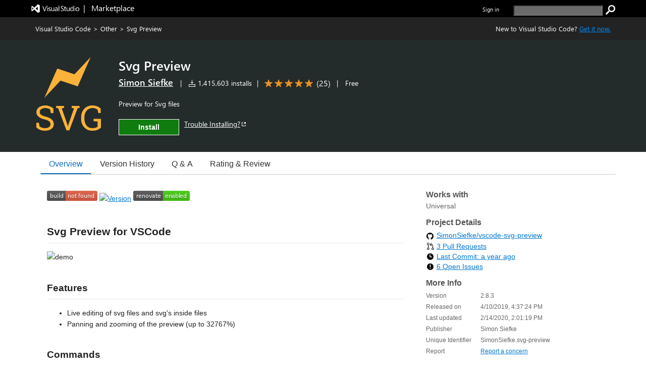

--- FILE ---
content_type: text/css
request_url: https://cdn.vsassets.io/v/M268_20260114.5/App_Themes/Default/ItemDetails/ItemDetails.css
body_size: 646
content:
.item-details-control-root .ux-section-details .itemdetails-section-header {
  font-size: 16px;
  font-weight: bold;
  color: #555;
  padding-bottom: 16px;
}

.item-details-control-root .ux-section-details .itemdetails-section-header.right {
  padding: 0 0 5px 0;
  margin: 0;
}

.item-details-control-root .ux-section-details .ux-section-details-table {
  width: 100%;
  table-layout: fixed;
}

.item-details-control-root .ux-itemdetails-left {
  vertical-align: top;
  font-size: 14px;
  padding-right: 20px;
}

.item-details-control-root .ux-itemdetails-right {
  width: 34.45%;
  vertical-align: top;
  padding: 0 0 0 20px;
}

@media all and (max-width: 768px) {
  .item-details-control-root .ux-itemdetails-left {
    float: left;
    width: 100%;
    padding-right: 0px;
  }
  .item-details-control-root .ux-itemdetails-right {
    padding-left: 0px !important;
    float: left;
    width: 100%;
  }
}

.item-details-control-root .ux-section-other {
  margin-top: 16px;
}

.item-details-control-root .ux-section-h2 > h2 {
  color: #5c2d91;
  padding-bottom: 10px;
  border-bottom: 1px solid #eee;
}

.download-dropbutton-container {
  position: relative;
  display: inline-block;
}

.download-dropbutton-arrow {
  border: solid white;
  border-width: 0 2px 2px 0;
  display: inline-block;
  padding: 3px;
  transform: rotate(45deg);
  -webkit-transform: rotate(45deg);
  margin: 0px 0px 2px 5px;
}

.download-dropdown-content {
  display: none;
  position: absolute;
  min-width: 202px;
  box-shadow: 0px 8px 16px 0px rgba(0, 0, 0, 0.2);
  z-index: 1;
  padding: 0;
  margin: 5px 0px 0px 16px;
  text-align: left;
}

.download-dropdown-content li {
  color: black;
  padding: 12px 16px;
  text-decoration: none;
  display: block;
  background-color: #fafafa;
  cursor: pointer;
}

.download-dropdown-content li:hover {
  background-color: #f1f1f1;
}

.download-dropbutton-container:hover .download-dropdown-content {
  display: block;
}


--- FILE ---
content_type: application/x-javascript
request_url: https://cdn.vsassets.io/v/M268_20260114.5/_scripts/TFS/min/OfficeFabric/components/ResizeGroup/ResizeGroup.js
body_size: 212
content:
define("OfficeFabric/components/ResizeGroup/ResizeGroup",["require","exports","../../Utilities","./ResizeGroup.base","./ResizeGroup.styles"],function(n,t,i,r,u){"use strict";Object.defineProperty(t,"__esModule",{value:!0});t.ResizeGroup=i.styled(r.ResizeGroupBase,u.getStyles)});



--- FILE ---
content_type: image/svg+xml;charset=utf-8
request_url: https://img.shields.io/badge/renovate-enabled-brightgreen.svg
body_size: 282
content:
<svg xmlns="http://www.w3.org/2000/svg" width="112" height="20" role="img" aria-label="renovate: enabled"><title>renovate: enabled</title><linearGradient id="s" x2="0" y2="100%"><stop offset="0" stop-color="#bbb" stop-opacity=".1"/><stop offset="1" stop-opacity=".1"/></linearGradient><clipPath id="r"><rect width="112" height="20" rx="3" fill="#fff"/></clipPath><g clip-path="url(#r)"><rect width="59" height="20" fill="#555"/><rect x="59" width="53" height="20" fill="#4c1"/><rect width="112" height="20" fill="url(#s)"/></g><g fill="#fff" text-anchor="middle" font-family="Verdana,Geneva,DejaVu Sans,sans-serif" text-rendering="geometricPrecision" font-size="110"><text aria-hidden="true" x="305" y="150" fill="#010101" fill-opacity=".3" transform="scale(.1)" textLength="490">renovate</text><text x="305" y="140" transform="scale(.1)" fill="#fff" textLength="490">renovate</text><text aria-hidden="true" x="845" y="150" fill="#010101" fill-opacity=".3" transform="scale(.1)" textLength="430">enabled</text><text x="845" y="140" transform="scale(.1)" fill="#fff" textLength="430">enabled</text></g></svg>

--- FILE ---
content_type: text/xml
request_url: https://simonsiefke.gallerycdn.vsassets.io/extensions/simonsiefke/svg-preview/2.8.3/1581688879196/Microsoft.VisualStudio.Services.VsixManifest
body_size: 805
content:
<?xml version="1.0" encoding="utf-8"?>
<PackageManifest Version="2.0.0" xmlns="http://schemas.microsoft.com/developer/vsx-schema/2011" xmlns:d="http://schemas.microsoft.com/developer/vsx-schema-design/2011">
  <Metadata>
    <Identity Language="en-US" Id="svg-preview" Version="2.8.3" Publisher="SimonSiefke"/>
    <DisplayName>Svg Preview</DisplayName>
    <Description xml:space="preserve">Preview for Svg files</Description>
    <Tags>svg preview,svg,preview,live,keybindings,xml</Tags>
    <Categories>Other</Categories>
    <GalleryFlags>Public</GalleryFlags>
    <Badges></Badges>
    <Properties>
      <Property Id="Microsoft.VisualStudio.Code.Engine" Value="^1.41.0" />
      <Property Id="Microsoft.VisualStudio.Code.ExtensionDependencies" Value="" />
      <Property Id="Microsoft.VisualStudio.Code.ExtensionPack" Value="" />
      <Property Id="Microsoft.VisualStudio.Code.LocalizedLanguages" Value="" />
      
        <Property Id="Microsoft.VisualStudio.Services.Links.Source" Value="https://github.com/SimonSiefke/vscode-svg-preview.git" />
        <Property Id="Microsoft.VisualStudio.Services.Links.Getstarted" Value="https://github.com/SimonSiefke/vscode-svg-preview.git" />
        
          <Property Id="Microsoft.VisualStudio.Services.Links.GitHub" Value="https://github.com/SimonSiefke/vscode-svg-preview.git" />
        
      
      <Property Id="Microsoft.VisualStudio.Services.Links.Support" Value="https://github.com/SimonSiefke/vscode-svg-preview/issues" />
      <Property Id="Microsoft.VisualStudio.Services.Links.Learn" Value="https://github.com/SimonSiefke/vscode-svg-preview" />
      <Property Id="Microsoft.VisualStudio.Services.Branding.Color" Value="#242b2b" />
      <Property Id="Microsoft.VisualStudio.Services.Branding.Theme" Value="dark" />
      <Property Id="Microsoft.VisualStudio.Services.GitHubFlavoredMarkdown" Value="true" />
      
      
    </Properties>
    <License>extension/LICENSE.txt</License>
    <Icon>extension/images/icon.png</Icon>
  </Metadata>
  <Installation>
    <InstallationTarget Id="Microsoft.VisualStudio.Code"/>
  </Installation>
  <Dependencies/>
  <Assets>
    <Asset Type="Microsoft.VisualStudio.Code.Manifest" Path="extension/package.json" Addressable="true" />
    <Asset Type="Microsoft.VisualStudio.Services.Content.Details" Path="extension/README.md" Addressable="true" /><Asset Type="Microsoft.VisualStudio.Services.Content.Changelog" Path="extension/CHANGELOG.md" Addressable="true" /><Asset Type="Microsoft.VisualStudio.Services.Content.License" Path="extension/LICENSE.txt" Addressable="true" /><Asset Type="Microsoft.VisualStudio.Services.Icons.Default" Path="extension/images/icon.png" Addressable="true" />
  </Assets>
</PackageManifest>


--- FILE ---
content_type: image/svg+xml
request_url: https://cdn.vsassets.io/v/M268_20260114.5/_content/FullStarLight.svg
body_size: 1077
content:
<?xml version="1.0" encoding="utf-8"?>
<!-- Generator: Adobe Illustrator 19.1.0, SVG Export Plug-In . SVG Version: 6.00 Build 0)  -->
<svg version="1.1" xmlns="http://www.w3.org/2000/svg" xmlns:xlink="http://www.w3.org/1999/xlink" x="0px" y="0px"
	 viewBox="0 0 10.3 10" style="enable-background:new 0 0 10.3 10;" xml:space="preserve">
<style type="text/css">
	.st0{display:none;}
	.st1{display:inline;opacity:0.2;fill:#ED1C24;}
	.st2{display:inline;opacity:0.43;fill:#39B54A;}
	.st3{fill:#353535;}
	.st4{fill:#FFFFFF;}
	.st5{display:inline;opacity:0.8;fill:#353535;}
	.st6{display:inline;}
	.st7{display:inline;opacity:0.8;fill:#321F5A;}
	.st8{opacity:0.15;fill:#353535;}
	.st9{display:inline;opacity:0.34;}
	.st10{fill:#070909;}
	.st11{fill:#333333;}
	.st12{fill:#7551A0;}
	.st13{fill:#D2D2D2;}
	.st14{fill:#E6E7E8;}
	.st15{fill:#3076BC;}
	.st16{display:none;fill:#3076BC;}
	.st17{display:inline;fill:#321F5A;}
	.st18{fill:#EA9127;}
	.st19{display:none;fill:none;stroke:#BCBEC0;stroke-miterlimit:10;}
	.st20{opacity:0.52;}
	.st21{fill:none;stroke:#BE1E2D;stroke-miterlimit:10;}
	.st22{fill:#BE1E2D;}
	.st23{display:none;opacity:0.2;}
	.st24{display:inline;opacity:0.2;}
	.st25{fill:#656565;}
	.st26{fill:#D1D3D4;}
	.st27{fill:#EEEEEE;}
	.st28{display:none;fill-rule:evenodd;clip-rule:evenodd;fill:#F4F4F4;}
	.st29{fill:#505150;}
	.st30{display:none;fill:#BFD8E8;}
	.st31{fill:#224096;}
	.st32{fill:#17244E;}
	.st33{display:inline;fill:#353535;}
	.st34{display:none;fill:#F1F2F2;}
	.st35{fill:#009444;}
	.st36{fill:none;stroke:#505150;stroke-miterlimit:10;}
	.st37{fill:#B9D532;}
	.st38{fill:none;stroke:#D9D9D8;stroke-width:0.72;stroke-linejoin:round;stroke-miterlimit:10;}
	.st39{fill:none;stroke:#D2D2D2;stroke-miterlimit:10;}
	.st40{display:inline;fill:#333333;}
	.st41{display:inline;fill:#7551A0;}
	.st42{display:inline;fill:#D2D2D2;}
	.st43{fill-rule:evenodd;clip-rule:evenodd;fill:#EEEEEE;}
	.st44{fill:#321F5A;}
	.st45{fill:none;stroke:#BCBEC0;stroke-miterlimit:10;}
	.st46{opacity:0.53;fill:#FFFFFF;}
	.st47{fill:none;stroke:#ED1C24;stroke-miterlimit:10;}
	.st48{fill:#ED1C24;}
	.st49{display:inline;opacity:0.1;fill:#E71E27;}
	.st50{display:inline;opacity:0.3;}
	.st51{fill:#E71E27;}
	.st52{display:inline;opacity:0.2;fill:#E71E27;}
	.st53{display:inline;fill:none;stroke:#ED1C24;stroke-miterlimit:10;}
	.st54{fill:none;stroke:#2E3192;stroke-miterlimit:10;}
	.st55{fill:#2E3192;}
	.st56{fill:none;stroke:#FFF200;stroke-miterlimit:10;}
	.st57{fill:#FFF200;}
</style>
<g id="grids">
</g>
<g id="Layer_2" class="st0">
</g>
<g id="home">
</g>
<g id="VSOdetails">
	<g id="overview2">
	</g>
</g>
<g id="reviews">
</g>
<g id="QA_2">
</g>
<g id="CARDS-RL">
	<g>
		<g>
			<path class="st18" d="M8,9.8c-0.1,0-0.2,0-0.2-0.1L5.2,7.8L2.6,9.7c-0.1,0.1-0.3,0.1-0.5,0C1.9,9.6,1.9,9.4,1.9,9.2l1-3.1
				L0.3,4.3C0.2,4.2,0.1,4,0.2,3.8c0.1-0.2,0.2-0.3,0.4-0.3h3.2l1-3.1C4.8,0.3,5,0.2,5.2,0.2c0.2,0,0.3,0.1,0.4,0.3l1,3.1h3.2
				c0.2,0,0.3,0.1,0.4,0.3c0.1,0.2,0,0.3-0.1,0.5L7.4,6.2l1,3.1c0.1,0.2,0,0.3-0.1,0.5C8.2,9.7,8.1,9.8,8,9.8z"/>
		</g>
	</g>
</g>
<g id="sticky">
</g>
<g id="REDLINES" class="st0">
</g>
</svg>


--- FILE ---
content_type: image/svg+xml;charset=utf-8
request_url: https://img.shields.io/travis/com/SimonSiefke/vscode-svg-preview.svg
body_size: 21
content:
<svg xmlns="http://www.w3.org/2000/svg" width="100" height="20" role="img" aria-label="build: not found"><title>build: not found</title><linearGradient id="s" x2="0" y2="100%"><stop offset="0" stop-color="#bbb" stop-opacity=".1"/><stop offset="1" stop-opacity=".1"/></linearGradient><clipPath id="r"><rect width="100" height="20" rx="3" fill="#fff"/></clipPath><g clip-path="url(#r)"><rect width="37" height="20" fill="#555"/><rect x="37" width="63" height="20" fill="#e05d44"/><rect width="100" height="20" fill="url(#s)"/></g><g fill="#fff" text-anchor="middle" font-family="Verdana,Geneva,DejaVu Sans,sans-serif" text-rendering="geometricPrecision" font-size="110"><text aria-hidden="true" x="195" y="150" fill="#010101" fill-opacity=".3" transform="scale(.1)" textLength="270">build</text><text x="195" y="140" transform="scale(.1)" fill="#fff" textLength="270">build</text><text aria-hidden="true" x="675" y="150" fill="#010101" fill-opacity=".3" transform="scale(.1)" textLength="530">not found</text><text x="675" y="140" transform="scale(.1)" fill="#fff" textLength="530">not found</text></g></svg>

--- FILE ---
content_type: application/x-javascript
request_url: https://cdn.vsassets.io/v/M268_20260114.5/_scripts/TFS/min/OfficeFabric/components/GroupedList/GroupShowAll.scss.js
body_size: 289
content:
define("OfficeFabric/components/GroupedList/GroupShowAll.scss",["require","exports","@microsoft/load-themed-styles"],function(n,t,i){"use strict";Object.defineProperty(t,"__esModule",{value:!0});i.loadStyles([{rawString:".root_4eaa2ec9{position:relative;padding:10px 84px;cursor:pointer}.root_4eaa2ec9 .ms-Link{font-size:12px}\n"}]);t.root="root_4eaa2ec9"});



--- FILE ---
content_type: application/x-javascript
request_url: https://cdn.vsassets.io/v/M268_20260114.5/_scripts/TFS/min/OfficeFabric/components/Calendar/Calendar.js
body_size: 1983
content:
define("OfficeFabric/components/Calendar/Calendar",["require","exports","tslib","react","../../utilities/dateValues/DateValues","./CalendarDay","./CalendarMonth","../../utilities/dateMath/DateMath","../../Utilities","./Calendar.scss"],function(n,t,i,r,u,f,e,o,s,h){"use strict";Object.defineProperty(t,"__esModule",{value:!0});var c=h,l={leftNavigation:"Up",rightNavigation:"Down"},a=[u.DayOfWeek.Monday,u.DayOfWeek.Tuesday,u.DayOfWeek.Wednesday,u.DayOfWeek.Thursday,u.DayOfWeek.Friday,],v={formatMonthDayYear:function(n,t){return t.months[n.getMonth()]+" "+n.getDate()+", "+n.getFullYear()},formatMonthYear:function(n,t){return t.months[n.getMonth()]+" "+n.getFullYear()},formatDay:function(n){return n.getDate().toString()},formatYear:function(n){return n.getFullYear().toString()}},y=function(n){function t(t){var i=n.call(this,t)||this,r;return i._dayPicker=s.createRef(),i._monthPicker=s.createRef(),i._navigateDayPickerDay=function(n){i.setState({navigatedDayDate:n,navigatedMonthDate:n})},i._navigateMonthPickerDay=function(n){i.setState({navigatedMonthDate:n})},i._onNavigateDayDate=function(n,t){i._navigateDayPickerDay(n);i._focusOnUpdate=t},i._onNavigateMonthDate=function(n,t){if(!t){i._navigateMonthPickerDay(n);i._focusOnUpdate=t;return}i.state.isDayPickerVisible||i._onSelectDate(n);i._navigateDayPickerDay(n)},i._onSelectDate=function(n,t){var r=i.props.onSelectDate;i.setState({selectedDate:n});r&&r(n,t)},i._onHeaderSelect=function(n){i.setState({isDayPickerVisible:!i.state.isDayPickerVisible,isMonthPickerVisible:!i.state.isMonthPickerVisible});n&&(i._focusOnUpdate=!0)},i._onClear=function(){i._onSelectDate(undefined,undefined)},i._onClearKeyDown=function(n){n.which===13&&(n.preventDefault(),i._onClear())},i._onGotoToday=function(){var n=i.props,r=n.dateRangeType,u=n.firstDayOfWeek,t=n.today,f=n.workWeekDays,e=o.getDateRangeArray(t,r,u,f);i._onSelectDate(t,e);i._navigateDayPickerDay(t)},i._onGotoTodayKeyDown=function(n){n.which===13&&(n.preventDefault(),i._onGotoToday())},i._onDatePickerPopupKeyDown=function(n){switch(n.which){case 13:n.preventDefault();break;case 8:n.preventDefault();break;case 27:i._handleEscKey(n)}},i._handleEscKey=function(){i.props.onDismiss&&i.props.onDismiss()},r=t.value&&!isNaN(t.value.getTime())?t.value:t.today||new Date,i.state={selectedDate:r,navigatedDayDate:r,navigatedMonthDate:r,isMonthPickerVisible:i.props.showMonthPickerAsOverlay?!1:i.props.isMonthPickerVisible,isDayPickerVisible:i.props.showMonthPickerAsOverlay?!0:i.props.isDayPickerVisible},i._focusOnUpdate=!1,i}return i.__extends(t,n),t.prototype.componentWillReceiveProps=function(n){var r=n.autoNavigateOnSelection,t=n.value,i=n.today,u=i===void 0?new Date:i,f=r&&!o.compareDates(t,this.props.value);f&&this.setState({navigatedMonthDate:t,navigatedDayDate:t});this.setState({selectedDate:t||u})},t.prototype.componentDidUpdate=function(){this._focusOnUpdate&&(this.focus(),this._focusOnUpdate=!1)},t.prototype.render=function(){var n=this.props,g=n.firstDayOfWeek,nt=n.dateRangeType,u=n.strings,o=n.showMonthPickerAsOverlay,tt=n.autoNavigateOnSelection,y=n.showClear,h=n.showGoToToday,it=n.highlightCurrentMonth,rt=n.highlightSelectedMonth,p=n.navigationIcons,w=n.minDate,b=n.maxDate,ut=n.className,i=this.state,ft=i.selectedDate,k=i.navigatedDayDate,et=i.navigatedMonthDate,t=i.isMonthPickerVisible,l=i.isDayPickerVisible,d=o?this._onHeaderSelect:undefined,ot=!o&&!l,st=o&&h,ht=y||h,a,v;return r.createElement("div",{className:s.css("ms-DatePicker",c.root,ut),role:"application"},r.createElement("div",{className:s.css("ms-DatePicker-picker ms-DatePicker-picker--opened ms-DatePicker-picker--focused",c.picker,c.pickerIsOpened,c.pickerIsFocused,t&&"ms-DatePicker-monthPickerVisible "+c.monthPickerVisible,t&&l&&"ms-DatePicker-calendarsInline "+c.calendarsInline,ot&&"ms-DatePicker-monthPickerOnly "+c.monthPickerOnly,o&&"ms-DatePicker-monthPickerAsOverlay "+c.monthPickerAsOverlay)},r.createElement("div",{className:s.css("ms-DatePicker-holder ms-slideDownIn10",c.holder,st&&c.holderWithButton),onKeyDown:this._onDatePickerPopupKeyDown},r.createElement("div",{className:s.css("ms-DatePicker-frame",c.frame)},r.createElement("div",{className:s.css("ms-DatePicker-wrap",c.wrap,h&&c.goTodaySpacing)},l&&r.createElement(f.CalendarDay,{selectedDate:ft,navigatedDate:k,today:this.props.today,onSelectDate:this._onSelectDate,onNavigateDate:this._onNavigateDayDate,onDismiss:this.props.onDismiss,firstDayOfWeek:g,dateRangeType:nt,autoNavigateOnSelection:tt,strings:u,onHeaderSelect:d,navigationIcons:p,showWeekNumbers:this.props.showWeekNumbers,firstWeekOfYear:this.props.firstWeekOfYear,dateTimeFormatter:this.props.dateTimeFormatter,showSixWeeksByDefault:this.props.showSixWeeksByDefault,minDate:w,maxDate:b,workWeekDays:this.props.workWeekDays,componentRef:this._dayPicker}),l&&t&&r.createElement("div",{className:c.divider}),t&&r.createElement(e.CalendarMonth,{navigatedDate:et,selectedDate:k,strings:u,onNavigateDate:this._onNavigateMonthDate,today:this.props.today,highlightCurrentMonth:it,highlightSelectedMonth:rt,onHeaderSelect:d,navigationIcons:p,dateTimeFormatter:this.props.dateTimeFormatter,minDate:w,maxDate:b,componentRef:this._monthPicker}),ht&&r.createElement("div",{className:s.css(c.calendarButtons)},y&&r.createElement("button",{role:"button",className:s.css("ms-DatePicker-clear js-clear",c.goToday,(a={},a[c.goTodayInlineMonth]=t,a)),onClick:this._onClear,onKeyDown:this._onClearKeyDown,tabIndex:0},u.clear),h&&r.createElement("button",{role:"button",className:s.css("ms-DatePicker-goToday js-goToday",c.goToday,(v={},v[c.goTodayInlineMonth]=t,v)),onClick:this._onGotoToday,onKeyDown:this._onGotoTodayKeyDown,tabIndex:0},u.goToToday)))))))},t.prototype.focus=function(){this.state.isDayPickerVisible&&this._dayPicker.current?this._dayPicker.current.focus():this.state.isMonthPickerVisible&&this._monthPicker.current&&this._monthPicker.current.focus()},t.defaultProps={onSelectDate:undefined,onDismiss:undefined,isMonthPickerVisible:!0,isDayPickerVisible:!0,showMonthPickerAsOverlay:!1,value:undefined,today:new Date,firstDayOfWeek:u.DayOfWeek.Sunday,dateRangeType:u.DateRangeType.Day,autoNavigateOnSelection:!1,showGoToToday:!0,strings:null,highlightCurrentMonth:!1,highlightSelectedMonth:!1,navigationIcons:l,showWeekNumbers:!1,firstWeekOfYear:u.FirstWeekOfYear.FirstDay,dateTimeFormatter:v,showSixWeeksByDefault:!1,workWeekDays:a},t}(s.BaseComponent);t.Calendar=y});



--- FILE ---
content_type: application/x-javascript
request_url: https://cdn.vsassets.io/v/M268_20260114.5/_scripts/TFS/min/OfficeFabric/components/DetailsList/DetailsRowFields.js
body_size: 787
content:
define("OfficeFabric/components/DetailsList/DetailsRowFields",["require","exports","tslib","react","../../Utilities","./DetailsRow.scss"],function(n,t,i,r,u,f){"use strict";Object.defineProperty(t,"__esModule",{value:!0});var e=f,o=16,s=24,h=function(n){function t(t){var i=n.call(this,t)||this;return i.state=i._getState(t),i}return i.__extends(t,n),t.prototype.componentWillReceiveProps=function(n){this.setState(this._getState(n))},t.prototype.render=function(){var n=this.props,i=n.columns,f=n.columnStartIndex,t=n.shimmer,h=this.state.cellContent;return r.createElement("div",{className:u.css("ms-DetailsRow-fields",e.fields),"data-automationid":"DetailsRowFields",role:"presentation"},i.map(function(n,i){return r.createElement("div",{key:i,role:n.isRowHeader?"rowheader":"gridcell","aria-colindex":i+f+1,className:u.css("ms-DetailsRow-cell",e.cell,n.className,n.isMultiline&&"is-multiline",n.isRowHeader&&e.isRowHeader,n.isPadded&&e.isPadded,n.isMultiline&&e.isMultiline,n.isIconOnly&&t&&e.shimmerIconPlaceholder,t&&e.shimmer),style:{width:n.calculatedWidth+o+(n.isPadded?s:0)},"data-automationid":"DetailsRowCell","data-automation-key":n.key},h[i])}))},t.prototype._getState=function(n){var i=this,t=n.item,r=n.itemIndex,u=n.onRenderItemColumn,f=n.shimmer;return{cellContent:n.columns.map(function(n){var o,e;try{e=n.onRender||u;o=e&&!f?e(t,r,n):i._getCellText(t,n)}catch(s){}return o})}},t.prototype._getCellText=function(n,t){var i=n&&t&&t.fieldName?n[t.fieldName]:"";return(i===null||i===undefined)&&(i=""),i},t}(u.BaseComponent);t.DetailsRowFields=h});

